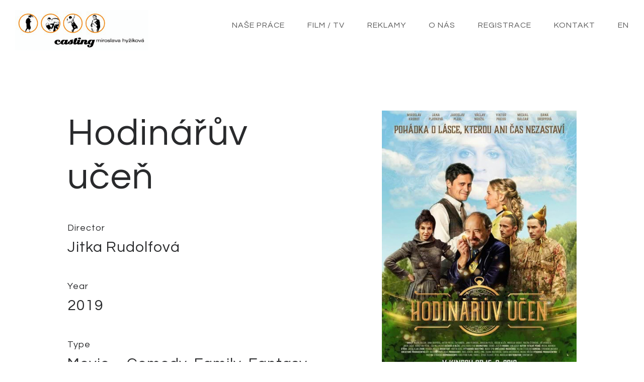

--- FILE ---
content_type: text/html; charset=UTF-8
request_url: https://www.castingmirka.com/project/hodinaruv-ucen
body_size: 14927
content:
<!DOCTYPE html>
<html lang="cs" data-semplice="5.3.4">
	<head>
		<meta charset="UTF-8" />
		<meta name="viewport" content="width=device-width, initial-scale=1.0, maximum-scale=1.0" />
		<meta name='robots' content='index, follow, max-image-preview:large, max-snippet:-1, max-video-preview:-1' />
	<style>img:is([sizes="auto" i], [sizes^="auto," i]) { contain-intrinsic-size: 3000px 1500px }</style>
	
	<!-- This site is optimized with the Yoast SEO plugin v26.3 - https://yoast.com/wordpress/plugins/seo/ -->
	<title>Hodinářův učeň - Casting Mirka Hyžíková</title>
	<meta name="description" content="Add a description about your page or projects. Should be around 135 to 160 characters." />
	<link rel="canonical" href="https://www.castingmirka.com/project/hodinaruv-ucen" />
	<meta property="og:locale" content="cs_CZ" />
	<meta property="og:type" content="article" />
	<meta property="og:title" content="Havel" />
	<meta property="og:description" content="Add a description for facebook" />
	<meta property="og:url" content="https://www.castingmirka.com/project/hodinaruv-ucen" />
	<meta property="og:site_name" content="Casting Mirka Hyžíková" />
	<meta property="article:publisher" content="https://www.facebook.com/people/Casting-Mirky-Hykov/100057378891436/" />
	<meta property="og:image" content="https://www.castingmirka.com/wp-content/uploads/2020/09/castingmirka-works_1920x1080_Series_Horici-Ker.jpg" />
	<meta name="twitter:card" content="summary_large_image" />
	<meta name="twitter:title" content="Havel" />
	<meta name="twitter:description" content="Add a description for twitter" />
	<meta name="twitter:image" content="https://www.castingmirka.com/wp-content/uploads/2020/09/castingmirka-works_1920x1080_Movies_Havel.jpg" />
	<script type="application/ld+json" class="yoast-schema-graph">{"@context":"https://schema.org","@graph":[{"@type":"WebPage","@id":"https://www.castingmirka.com/project/hodinaruv-ucen","url":"https://www.castingmirka.com/project/hodinaruv-ucen","name":"Hodinářův učeň - Casting Mirka Hyžíková","isPartOf":{"@id":"https://www.castingmirka.com/#website"},"datePublished":"2020-11-06T02:09:26+00:00","description":"Add a description about your page or projects. Should be around 135 to 160 characters.","breadcrumb":{"@id":"https://www.castingmirka.com/project/hodinaruv-ucen#breadcrumb"},"inLanguage":"cs","potentialAction":[{"@type":"ReadAction","target":["https://www.castingmirka.com/project/hodinaruv-ucen"]}]},{"@type":"BreadcrumbList","@id":"https://www.castingmirka.com/project/hodinaruv-ucen#breadcrumb","itemListElement":[{"@type":"ListItem","position":1,"name":"Domů","item":"https://www.castingmirka.com/"},{"@type":"ListItem","position":2,"name":"Hodinářův učeň"}]},{"@type":"WebSite","@id":"https://www.castingmirka.com/#website","url":"https://www.castingmirka.com/","name":"Casting Mirka Hyžíková","description":"","publisher":{"@id":"https://www.castingmirka.com/#organization"},"potentialAction":[{"@type":"SearchAction","target":{"@type":"EntryPoint","urlTemplate":"https://www.castingmirka.com/?s={search_term_string}"},"query-input":{"@type":"PropertyValueSpecification","valueRequired":true,"valueName":"search_term_string"}}],"inLanguage":"cs"},{"@type":"Organization","@id":"https://www.castingmirka.com/#organization","name":"Casting Mirka Hyžíková","url":"https://www.castingmirka.com/","logo":{"@type":"ImageObject","inLanguage":"cs","@id":"https://www.castingmirka.com/#/schema/logo/image/","url":"https://www.castingmirka.com/wp-content/uploads/2020/08/logo.png","contentUrl":"https://www.castingmirka.com/wp-content/uploads/2020/08/logo.png","width":449,"height":136,"caption":"Casting Mirka Hyžíková"},"image":{"@id":"https://www.castingmirka.com/#/schema/logo/image/"},"sameAs":["https://www.facebook.com/people/Casting-Mirky-Hykov/100057378891436/"]}]}</script>
	<!-- / Yoast SEO plugin. -->


<link rel='dns-prefetch' href='//www.googletagmanager.com' />
<script type="text/javascript">
/* <![CDATA[ */
window._wpemojiSettings = {"baseUrl":"https:\/\/s.w.org\/images\/core\/emoji\/16.0.1\/72x72\/","ext":".png","svgUrl":"https:\/\/s.w.org\/images\/core\/emoji\/16.0.1\/svg\/","svgExt":".svg","source":{"concatemoji":"https:\/\/www.castingmirka.com\/wp-includes\/js\/wp-emoji-release.min.js?ver=8906c3038b9471925b746c089c850e3e"}};
/*! This file is auto-generated */
!function(s,n){var o,i,e;function c(e){try{var t={supportTests:e,timestamp:(new Date).valueOf()};sessionStorage.setItem(o,JSON.stringify(t))}catch(e){}}function p(e,t,n){e.clearRect(0,0,e.canvas.width,e.canvas.height),e.fillText(t,0,0);var t=new Uint32Array(e.getImageData(0,0,e.canvas.width,e.canvas.height).data),a=(e.clearRect(0,0,e.canvas.width,e.canvas.height),e.fillText(n,0,0),new Uint32Array(e.getImageData(0,0,e.canvas.width,e.canvas.height).data));return t.every(function(e,t){return e===a[t]})}function u(e,t){e.clearRect(0,0,e.canvas.width,e.canvas.height),e.fillText(t,0,0);for(var n=e.getImageData(16,16,1,1),a=0;a<n.data.length;a++)if(0!==n.data[a])return!1;return!0}function f(e,t,n,a){switch(t){case"flag":return n(e,"\ud83c\udff3\ufe0f\u200d\u26a7\ufe0f","\ud83c\udff3\ufe0f\u200b\u26a7\ufe0f")?!1:!n(e,"\ud83c\udde8\ud83c\uddf6","\ud83c\udde8\u200b\ud83c\uddf6")&&!n(e,"\ud83c\udff4\udb40\udc67\udb40\udc62\udb40\udc65\udb40\udc6e\udb40\udc67\udb40\udc7f","\ud83c\udff4\u200b\udb40\udc67\u200b\udb40\udc62\u200b\udb40\udc65\u200b\udb40\udc6e\u200b\udb40\udc67\u200b\udb40\udc7f");case"emoji":return!a(e,"\ud83e\udedf")}return!1}function g(e,t,n,a){var r="undefined"!=typeof WorkerGlobalScope&&self instanceof WorkerGlobalScope?new OffscreenCanvas(300,150):s.createElement("canvas"),o=r.getContext("2d",{willReadFrequently:!0}),i=(o.textBaseline="top",o.font="600 32px Arial",{});return e.forEach(function(e){i[e]=t(o,e,n,a)}),i}function t(e){var t=s.createElement("script");t.src=e,t.defer=!0,s.head.appendChild(t)}"undefined"!=typeof Promise&&(o="wpEmojiSettingsSupports",i=["flag","emoji"],n.supports={everything:!0,everythingExceptFlag:!0},e=new Promise(function(e){s.addEventListener("DOMContentLoaded",e,{once:!0})}),new Promise(function(t){var n=function(){try{var e=JSON.parse(sessionStorage.getItem(o));if("object"==typeof e&&"number"==typeof e.timestamp&&(new Date).valueOf()<e.timestamp+604800&&"object"==typeof e.supportTests)return e.supportTests}catch(e){}return null}();if(!n){if("undefined"!=typeof Worker&&"undefined"!=typeof OffscreenCanvas&&"undefined"!=typeof URL&&URL.createObjectURL&&"undefined"!=typeof Blob)try{var e="postMessage("+g.toString()+"("+[JSON.stringify(i),f.toString(),p.toString(),u.toString()].join(",")+"));",a=new Blob([e],{type:"text/javascript"}),r=new Worker(URL.createObjectURL(a),{name:"wpTestEmojiSupports"});return void(r.onmessage=function(e){c(n=e.data),r.terminate(),t(n)})}catch(e){}c(n=g(i,f,p,u))}t(n)}).then(function(e){for(var t in e)n.supports[t]=e[t],n.supports.everything=n.supports.everything&&n.supports[t],"flag"!==t&&(n.supports.everythingExceptFlag=n.supports.everythingExceptFlag&&n.supports[t]);n.supports.everythingExceptFlag=n.supports.everythingExceptFlag&&!n.supports.flag,n.DOMReady=!1,n.readyCallback=function(){n.DOMReady=!0}}).then(function(){return e}).then(function(){var e;n.supports.everything||(n.readyCallback(),(e=n.source||{}).concatemoji?t(e.concatemoji):e.wpemoji&&e.twemoji&&(t(e.twemoji),t(e.wpemoji)))}))}((window,document),window._wpemojiSettings);
/* ]]> */
</script>
<style id='wp-emoji-styles-inline-css' type='text/css'>

	img.wp-smiley, img.emoji {
		display: inline !important;
		border: none !important;
		box-shadow: none !important;
		height: 1em !important;
		width: 1em !important;
		margin: 0 0.07em !important;
		vertical-align: -0.1em !important;
		background: none !important;
		padding: 0 !important;
	}
</style>
<link rel='stylesheet' id='wp-block-library-css' href='https://www.castingmirka.com/wp-includes/css/dist/block-library/style.min.css?ver=8906c3038b9471925b746c089c850e3e' type='text/css' media='all' />
<style id='classic-theme-styles-inline-css' type='text/css'>
/*! This file is auto-generated */
.wp-block-button__link{color:#fff;background-color:#32373c;border-radius:9999px;box-shadow:none;text-decoration:none;padding:calc(.667em + 2px) calc(1.333em + 2px);font-size:1.125em}.wp-block-file__button{background:#32373c;color:#fff;text-decoration:none}
</style>
<style id='global-styles-inline-css' type='text/css'>
:root{--wp--preset--aspect-ratio--square: 1;--wp--preset--aspect-ratio--4-3: 4/3;--wp--preset--aspect-ratio--3-4: 3/4;--wp--preset--aspect-ratio--3-2: 3/2;--wp--preset--aspect-ratio--2-3: 2/3;--wp--preset--aspect-ratio--16-9: 16/9;--wp--preset--aspect-ratio--9-16: 9/16;--wp--preset--color--black: #000000;--wp--preset--color--cyan-bluish-gray: #abb8c3;--wp--preset--color--white: #ffffff;--wp--preset--color--pale-pink: #f78da7;--wp--preset--color--vivid-red: #cf2e2e;--wp--preset--color--luminous-vivid-orange: #ff6900;--wp--preset--color--luminous-vivid-amber: #fcb900;--wp--preset--color--light-green-cyan: #7bdcb5;--wp--preset--color--vivid-green-cyan: #00d084;--wp--preset--color--pale-cyan-blue: #8ed1fc;--wp--preset--color--vivid-cyan-blue: #0693e3;--wp--preset--color--vivid-purple: #9b51e0;--wp--preset--gradient--vivid-cyan-blue-to-vivid-purple: linear-gradient(135deg,rgba(6,147,227,1) 0%,rgb(155,81,224) 100%);--wp--preset--gradient--light-green-cyan-to-vivid-green-cyan: linear-gradient(135deg,rgb(122,220,180) 0%,rgb(0,208,130) 100%);--wp--preset--gradient--luminous-vivid-amber-to-luminous-vivid-orange: linear-gradient(135deg,rgba(252,185,0,1) 0%,rgba(255,105,0,1) 100%);--wp--preset--gradient--luminous-vivid-orange-to-vivid-red: linear-gradient(135deg,rgba(255,105,0,1) 0%,rgb(207,46,46) 100%);--wp--preset--gradient--very-light-gray-to-cyan-bluish-gray: linear-gradient(135deg,rgb(238,238,238) 0%,rgb(169,184,195) 100%);--wp--preset--gradient--cool-to-warm-spectrum: linear-gradient(135deg,rgb(74,234,220) 0%,rgb(151,120,209) 20%,rgb(207,42,186) 40%,rgb(238,44,130) 60%,rgb(251,105,98) 80%,rgb(254,248,76) 100%);--wp--preset--gradient--blush-light-purple: linear-gradient(135deg,rgb(255,206,236) 0%,rgb(152,150,240) 100%);--wp--preset--gradient--blush-bordeaux: linear-gradient(135deg,rgb(254,205,165) 0%,rgb(254,45,45) 50%,rgb(107,0,62) 100%);--wp--preset--gradient--luminous-dusk: linear-gradient(135deg,rgb(255,203,112) 0%,rgb(199,81,192) 50%,rgb(65,88,208) 100%);--wp--preset--gradient--pale-ocean: linear-gradient(135deg,rgb(255,245,203) 0%,rgb(182,227,212) 50%,rgb(51,167,181) 100%);--wp--preset--gradient--electric-grass: linear-gradient(135deg,rgb(202,248,128) 0%,rgb(113,206,126) 100%);--wp--preset--gradient--midnight: linear-gradient(135deg,rgb(2,3,129) 0%,rgb(40,116,252) 100%);--wp--preset--font-size--small: 13px;--wp--preset--font-size--medium: 20px;--wp--preset--font-size--large: 36px;--wp--preset--font-size--x-large: 42px;--wp--preset--spacing--20: 0.44rem;--wp--preset--spacing--30: 0.67rem;--wp--preset--spacing--40: 1rem;--wp--preset--spacing--50: 1.5rem;--wp--preset--spacing--60: 2.25rem;--wp--preset--spacing--70: 3.38rem;--wp--preset--spacing--80: 5.06rem;--wp--preset--shadow--natural: 6px 6px 9px rgba(0, 0, 0, 0.2);--wp--preset--shadow--deep: 12px 12px 50px rgba(0, 0, 0, 0.4);--wp--preset--shadow--sharp: 6px 6px 0px rgba(0, 0, 0, 0.2);--wp--preset--shadow--outlined: 6px 6px 0px -3px rgba(255, 255, 255, 1), 6px 6px rgba(0, 0, 0, 1);--wp--preset--shadow--crisp: 6px 6px 0px rgba(0, 0, 0, 1);}:where(.is-layout-flex){gap: 0.5em;}:where(.is-layout-grid){gap: 0.5em;}body .is-layout-flex{display: flex;}.is-layout-flex{flex-wrap: wrap;align-items: center;}.is-layout-flex > :is(*, div){margin: 0;}body .is-layout-grid{display: grid;}.is-layout-grid > :is(*, div){margin: 0;}:where(.wp-block-columns.is-layout-flex){gap: 2em;}:where(.wp-block-columns.is-layout-grid){gap: 2em;}:where(.wp-block-post-template.is-layout-flex){gap: 1.25em;}:where(.wp-block-post-template.is-layout-grid){gap: 1.25em;}.has-black-color{color: var(--wp--preset--color--black) !important;}.has-cyan-bluish-gray-color{color: var(--wp--preset--color--cyan-bluish-gray) !important;}.has-white-color{color: var(--wp--preset--color--white) !important;}.has-pale-pink-color{color: var(--wp--preset--color--pale-pink) !important;}.has-vivid-red-color{color: var(--wp--preset--color--vivid-red) !important;}.has-luminous-vivid-orange-color{color: var(--wp--preset--color--luminous-vivid-orange) !important;}.has-luminous-vivid-amber-color{color: var(--wp--preset--color--luminous-vivid-amber) !important;}.has-light-green-cyan-color{color: var(--wp--preset--color--light-green-cyan) !important;}.has-vivid-green-cyan-color{color: var(--wp--preset--color--vivid-green-cyan) !important;}.has-pale-cyan-blue-color{color: var(--wp--preset--color--pale-cyan-blue) !important;}.has-vivid-cyan-blue-color{color: var(--wp--preset--color--vivid-cyan-blue) !important;}.has-vivid-purple-color{color: var(--wp--preset--color--vivid-purple) !important;}.has-black-background-color{background-color: var(--wp--preset--color--black) !important;}.has-cyan-bluish-gray-background-color{background-color: var(--wp--preset--color--cyan-bluish-gray) !important;}.has-white-background-color{background-color: var(--wp--preset--color--white) !important;}.has-pale-pink-background-color{background-color: var(--wp--preset--color--pale-pink) !important;}.has-vivid-red-background-color{background-color: var(--wp--preset--color--vivid-red) !important;}.has-luminous-vivid-orange-background-color{background-color: var(--wp--preset--color--luminous-vivid-orange) !important;}.has-luminous-vivid-amber-background-color{background-color: var(--wp--preset--color--luminous-vivid-amber) !important;}.has-light-green-cyan-background-color{background-color: var(--wp--preset--color--light-green-cyan) !important;}.has-vivid-green-cyan-background-color{background-color: var(--wp--preset--color--vivid-green-cyan) !important;}.has-pale-cyan-blue-background-color{background-color: var(--wp--preset--color--pale-cyan-blue) !important;}.has-vivid-cyan-blue-background-color{background-color: var(--wp--preset--color--vivid-cyan-blue) !important;}.has-vivid-purple-background-color{background-color: var(--wp--preset--color--vivid-purple) !important;}.has-black-border-color{border-color: var(--wp--preset--color--black) !important;}.has-cyan-bluish-gray-border-color{border-color: var(--wp--preset--color--cyan-bluish-gray) !important;}.has-white-border-color{border-color: var(--wp--preset--color--white) !important;}.has-pale-pink-border-color{border-color: var(--wp--preset--color--pale-pink) !important;}.has-vivid-red-border-color{border-color: var(--wp--preset--color--vivid-red) !important;}.has-luminous-vivid-orange-border-color{border-color: var(--wp--preset--color--luminous-vivid-orange) !important;}.has-luminous-vivid-amber-border-color{border-color: var(--wp--preset--color--luminous-vivid-amber) !important;}.has-light-green-cyan-border-color{border-color: var(--wp--preset--color--light-green-cyan) !important;}.has-vivid-green-cyan-border-color{border-color: var(--wp--preset--color--vivid-green-cyan) !important;}.has-pale-cyan-blue-border-color{border-color: var(--wp--preset--color--pale-cyan-blue) !important;}.has-vivid-cyan-blue-border-color{border-color: var(--wp--preset--color--vivid-cyan-blue) !important;}.has-vivid-purple-border-color{border-color: var(--wp--preset--color--vivid-purple) !important;}.has-vivid-cyan-blue-to-vivid-purple-gradient-background{background: var(--wp--preset--gradient--vivid-cyan-blue-to-vivid-purple) !important;}.has-light-green-cyan-to-vivid-green-cyan-gradient-background{background: var(--wp--preset--gradient--light-green-cyan-to-vivid-green-cyan) !important;}.has-luminous-vivid-amber-to-luminous-vivid-orange-gradient-background{background: var(--wp--preset--gradient--luminous-vivid-amber-to-luminous-vivid-orange) !important;}.has-luminous-vivid-orange-to-vivid-red-gradient-background{background: var(--wp--preset--gradient--luminous-vivid-orange-to-vivid-red) !important;}.has-very-light-gray-to-cyan-bluish-gray-gradient-background{background: var(--wp--preset--gradient--very-light-gray-to-cyan-bluish-gray) !important;}.has-cool-to-warm-spectrum-gradient-background{background: var(--wp--preset--gradient--cool-to-warm-spectrum) !important;}.has-blush-light-purple-gradient-background{background: var(--wp--preset--gradient--blush-light-purple) !important;}.has-blush-bordeaux-gradient-background{background: var(--wp--preset--gradient--blush-bordeaux) !important;}.has-luminous-dusk-gradient-background{background: var(--wp--preset--gradient--luminous-dusk) !important;}.has-pale-ocean-gradient-background{background: var(--wp--preset--gradient--pale-ocean) !important;}.has-electric-grass-gradient-background{background: var(--wp--preset--gradient--electric-grass) !important;}.has-midnight-gradient-background{background: var(--wp--preset--gradient--midnight) !important;}.has-small-font-size{font-size: var(--wp--preset--font-size--small) !important;}.has-medium-font-size{font-size: var(--wp--preset--font-size--medium) !important;}.has-large-font-size{font-size: var(--wp--preset--font-size--large) !important;}.has-x-large-font-size{font-size: var(--wp--preset--font-size--x-large) !important;}
:where(.wp-block-post-template.is-layout-flex){gap: 1.25em;}:where(.wp-block-post-template.is-layout-grid){gap: 1.25em;}
:where(.wp-block-columns.is-layout-flex){gap: 2em;}:where(.wp-block-columns.is-layout-grid){gap: 2em;}
:root :where(.wp-block-pullquote){font-size: 1.5em;line-height: 1.6;}
</style>
<link rel='stylesheet' id='semplice-stylesheet-css' href='https://www.castingmirka.com/wp-content/themes/semplice5/style.css?ver=5.3.4' type='text/css' media='all' />
<link rel='stylesheet' id='semplice-frontend-stylesheet-css' href='https://www.castingmirka.com/wp-content/themes/semplice5/assets/css/frontend.min.css?ver=5.3.4' type='text/css' media='all' />
<link rel='stylesheet' id='mediaelement-css' href='https://www.castingmirka.com/wp-includes/js/mediaelement/mediaelementplayer-legacy.min.css?ver=4.2.17' type='text/css' media='all' />
<script type="text/javascript" src="https://www.castingmirka.com/wp-includes/js/jquery/jquery.min.js?ver=3.7.1" id="jquery-core-js"></script>
<script type="text/javascript" src="https://www.castingmirka.com/wp-includes/js/jquery/jquery-migrate.min.js?ver=3.4.1" id="jquery-migrate-js"></script>
<link rel="https://api.w.org/" href="https://www.castingmirka.com/wp-json/" /><link rel="EditURI" type="application/rsd+xml" title="RSD" href="https://www.castingmirka.com/xmlrpc.php?rsd" />

<link rel='shortlink' href='https://www.castingmirka.com/?p=229' />
<link rel="alternate" title="oEmbed (JSON)" type="application/json+oembed" href="https://www.castingmirka.com/wp-json/oembed/1.0/embed?url=https%3A%2F%2Fwww.castingmirka.com%2Fproject%2Fhodinaruv-ucen" />
<link rel="alternate" title="oEmbed (XML)" type="text/xml+oembed" href="https://www.castingmirka.com/wp-json/oembed/1.0/embed?url=https%3A%2F%2Fwww.castingmirka.com%2Fproject%2Fhodinaruv-ucen&#038;format=xml" />
<meta name="generator" content="Site Kit by Google 1.165.0" /><link href='https://fonts.googleapis.com/css2?family=Questrial&family=Roboto:wght@300&display=swap' rel='stylesheet'><link rel='stylesheet' href='https://use.typekit.net/blf8vhf.css'><style type="text/css" id="semplice-webfonts-css">.font_r98id0uej, [data-font="font_r98id0uej"], [data-font="font_r98id0uej"] li a, #content-holder p, #content-holder li {font-family: "Roboto", sans-serif;font-weight: 300;font-variation-settings: normal;font-style: normal;}.font_576eim9if, [data-font="font_576eim9if"], [data-font="font_576eim9if"] li a, #content-holder h1, #content-holder h2, #content-holder h3, #content-holder h4, #content-holder h5, #content-holder h6 {font-family: "Questrial", sans-serif;font-weight: 400;font-variation-settings: normal;font-style: normal;}</style>
		<style type="text/css" id="semplice-custom-css">
			.container {
			max-width: 1340px;
		}
			#content-holder h1 { font-size: 2.7777777777777777rem;line-height: 3.3333333333333335rem;}#content-holder h2 { font-size: 2.2222222222222223rem;line-height: 2.7777777777777777rem;}#content-holder h3 { font-size: 1.6666666666666667rem;}#content-holder h4 { font-size: 1.3888888888888888rem;line-height: 1.9444444444444444rem;}#content-holder p, #content-holder li { font-size: 1rem;letter-spacing: 0.05555555555555555rem;}@media screen and (min-width: 992px) and (max-width: 1169.98px) { }@media screen and (min-width: 768px) and (max-width: 991.98px) { }@media screen and (min-width: 544px) and (max-width: 767.98px) { }@media screen and (max-width: 543.98px) { }
			
			
		.project-panel {
			background: #f5f5f5;
			padding: 2.5rem 0rem;
		}
		[data-pp-gutter="no"] .project-panel .pp-thumbs,
		.project-panel .pp-thumbs {
			margin-bottom: -1.666666666666667rem;
		}
		#content-holder .panel-label, .projectnav-preview .panel-label {
			color: #000000;
			font-size: 1.777777777777778rem;
			text-transform: none;
			padding-left: 0rem;
			padding-bottom: 1.666666666666667rem;
			text-align: left;
			line-height: 1;
		}
		.project-panel .pp-title {
			padding: 0.5555555555555556rem 0rem 1.666666666666667rem 0rem;
		}
		.project-panel .pp-title a {
			color: #000000; 
			font-size: 0.7222222222222222rem; 
			text-transform: none;
		} 
		.project-panel .pp-title span {
			color: #999999;
			font-size: 0.7222222222222222rem;
			text-transform: none;
		}
		.semplice-next-prev {
			background: #ffffff;
			padding: 0rem 0rem 0rem 0rem;
		}
		.semplice-next-prev .np-inner {
			height: 25.27777777777778rem;
		}
		.semplice-next-prev .np-inner .np-link .np-prefix,
		.semplice-next-prev .np-inner .np-link .np-label {
			color: #000000;
			font-size: 1.555555555555556rem;
			text-transform: none;
			letter-spacing: 0rem;
		}
		.semplice-next-prev .np-inner .np-link .np-text-above {
			padding-bottom: 2px;
		}
		.semplice-next-prev .np-inner .np-link .np-label-above {
			color: #aaaaaa;
			font-size: 0.7777777777777778rem;
			text-transform: uppercase;
			letter-spacing: 1px;
		}
		.semplice-next-prev .np-inner .np-link .np-text {
			padding: 0rem 0rem;
		}
		.semplice-next .np-text {
			margin-right: -0rem;
		}
		.semplice-next-prev .nextprev-seperator {
			width: 1px;
			margin: 1.666666666666667rem -0px;
			background: #000000;
		}
	
			.np-link:hover {
				background: #ffffff;
			}
			.np-link:hover .np-text .np-label,
			.np-link:hover .np-text .np-prefix {
				color: #000000 !important;
			}
			.np-link:hover .np-label-above {
				color: #000000 !important;
			}
		
			a { color: #fc9e42; }a:hover { color: #f26400; }.language-item {
 opacity: 0.5;
}#nprogress .bar { background: #fc9e42; }.back-to-top a svg { fill: #fc9e42; }.back-to-top a img, .back-to-top a svg { width: 60; height: auto; }.pswp__bg { background: #ffffff; }.pswp__top-bar, .pswp__button--arrow--left:before, .pswp__button--arrow--right:before { background-color: rgba(255, 255, 255, .15) !important; }.pswp__bg { opacity: .9 !important; }
							.pswp__counter {
								color: #fc9e42;
							}
							.pswp--svg .pswp__button,
						    .pswp--svg .pswp__button--arrow--left:before,
							.pswp--svg .pswp__button--arrow--right:before {
								background-image: url("data:image/svg+xml;utf8,<svg xmlns='http://www.w3.org/2000/svg' width='1100' height='367' viewBox='0 0 1100 367'><path fill='%23fc9e42' d='M60.08,308a2.094,2.094,0,0,1-1.48-3.575l62.806-62.821a2.093,2.093,0,0,1,2.96,2.961L61.56,307.388A2.085,2.085,0,0,1,60.08,308Zm62.806,0a2.087,2.087,0,0,1-1.48-.613L58.6,244.566a2.093,2.093,0,0,1,2.96-2.961l62.806,62.821A2.094,2.094,0,0,1,122.886,308Z'/><path fill='%23fc9e42' d='M701.3,243.326H623.655l24.34-24.1c1.416-1.466,2.366-3.794.891-5.2-1.436-1.367-2.7-1.364-4.134.008L614.081,243.4a3.655,3.655,0,0,0,0,5.195l0,0.005,30.669,29.369c1.472,1.41,2.815,1.369,4.235-.093,1.381-1.421.385-3.672-.991-5.1l-24.339-24.107H701.3c2.041,0,2.7-.644,2.7-2.671S703.345,243.326,701.3,243.326Z'/><path fill='%23fc9e42' d='M398.7,243.326h77.649l-24.34-24.1c-1.416-1.466-2.366-3.794-.891-5.2,1.436-1.367,2.7-1.364,4.134.008L485.919,243.4a3.655,3.655,0,0,1,0,5.195l0,0.005L455.25,277.967c-1.472,1.41-2.815,1.369-4.235-.093-1.381-1.421-.385-3.672.991-5.1l24.339-24.107H398.7c-2.041,0-2.7-.644-2.7-2.671S396.655,243.326,398.7,243.326Z'/><path fill='%23fc9e42' d='M59.152,126a2.157,2.157,0,0,1-1.525-3.682l25.88-25.878a2.156,2.156,0,0,1,3.05,3.05L60.677,125.37A2.15,2.15,0,0,1,59.152,126Zm64.7-45.288a2.157,2.157,0,0,1-2.157-2.156V61.305H104.442a2.157,2.157,0,1,1,0-4.313h19.41a2.157,2.157,0,0,1,2.156,2.157V78.558A2.157,2.157,0,0,1,123.852,80.714ZM78.562,126H59.152A2.157,2.157,0,0,1,57,123.845V104.436a2.157,2.157,0,0,1,4.313,0v17.253H78.562A2.157,2.157,0,1,1,78.562,126Zm19.41-38.818A2.157,2.157,0,0,1,96.447,83.5l25.88-25.879a2.156,2.156,0,0,1,3.049,3.05L99.5,86.552A2.149,2.149,0,0,1,97.972,87.184Z'/><path fill='%23fc9e42' d='M635.621,115.347A30.674,30.674,0,1,1,666.3,84.663h0A30.7,30.7,0,0,1,635.621,115.347Zm0.03-56.659a25.981,25.981,0,1,0,25.964,25.975h0A26,26,0,0,0,635.651,58.688Zm13.861,28.125H621.4a2.344,2.344,0,0,1,0-4.687h28.111A2.344,2.344,0,0,1,649.512,86.813ZM677.623,129a2.329,2.329,0,0,1-1.656-.687l-21.956-21.968a2.343,2.343,0,0,1,3.313-3.314L679.279,125A2.344,2.344,0,0,1,677.623,129Z'/><path fill='%23fc9e42' d='M452.62,115.347A30.674,30.674,0,0,1,452.649,54h0A30.7,30.7,0,0,1,483.3,84.663h0A30.7,30.7,0,0,1,452.62,115.347Zm0.03-56.659a25.98,25.98,0,1,0,25.966,25.975h0a26,26,0,0,0-25.963-25.975h0Zm13.862,28.125H438.4a2.344,2.344,0,0,1,0-4.687h28.111A2.344,2.344,0,0,1,466.512,86.813Zm-14.055,14.063a2.344,2.344,0,0,1-2.343-2.344V70.406a2.343,2.343,0,1,1,4.685,0V98.531A2.343,2.343,0,0,1,452.457,100.875ZM494.624,129a2.335,2.335,0,0,1-1.657-.687l-21.956-21.968a2.343,2.343,0,0,1,3.313-3.314L496.28,125A2.344,2.344,0,0,1,494.624,129Z'/><path fill='%23fc9e42' d='M280.972,87.184a2.157,2.157,0,0,1-1.525-3.681l25.88-25.879a2.156,2.156,0,0,1,3.049,3.05L282.5,86.552A2.149,2.149,0,0,1,280.972,87.184Zm-12.939,32.348a2.157,2.157,0,0,1-2.157-2.156V100.123H248.623a2.156,2.156,0,0,1,0-4.313h19.41a2.157,2.157,0,0,1,2.156,2.157v19.409A2.156,2.156,0,0,1,268.033,119.532Zm32.349-32.348h-19.41a2.157,2.157,0,0,1-2.156-2.157V65.618a2.156,2.156,0,1,1,4.313,0V82.871h17.253A2.157,2.157,0,0,1,300.382,87.184ZM242.153,126a2.157,2.157,0,0,1-1.524-3.681l25.879-25.879a2.156,2.156,0,1,1,3.049,3.05L243.678,125.37A2.146,2.146,0,0,1,242.153,126Z'/></svg>");
							}
						
			#content-holder .thumb .thumb-inner .thumb-hover {background-color: rgba(0, 0, 0, 0.7);background-size: auto;background-position: 0% 0%;background-repeat: no-repeat;}#content-holder .thumb .thumb-inner img { transition: all 0.3s ease; }#content-holder .thumb .thumb-inner:hover img, .is-frontend #content-holder .thumb .wrap-focus img { transform: scale(1.15); }#content-holder .thumb .thumb-hover-meta { padding: 2.22rem; }#content-holder .thumb .thumb-hover-meta .title { color: #ffffff; font-size: 1.33rem; text-transform: none; }#content-holder .thumb .thumb-hover-meta .category { color: #999999; font-size: 1rem; text-transform: none; }#content-holder .thumb video { opacity: 1; }
		</style>
	
		<style type="text/css" id="229-post-css">
			#content-229 #content_ef8dc893b .spacer { background-color: #ffffff; }#content-229 #content_ef8dc893b .spacer { height: 6.666666666666667rem; }#content-229 #content_2b731b1cd .spacer { background-color: #ffffff; }#content-229 #content_2b731b1cd .spacer { height: 2.2222222222222223rem; }#content-229 #content_6273cda48 {padding-bottom: 2.2222222222222223rem;}#content-229 #content_6273cda48 .is-content {}#content-229 #content_5120765e2 {padding-bottom: 2.2222222222222223rem;}#content-229 #content_5120765e2 .is-content {}#content-229 #content_aa1fd37dc {padding-bottom: 2.2222222222222223rem;}#content-229 #content_aa1fd37dc .is-content {}#content-229 #content_3e5ac773d {padding-bottom: 2.2222222222222223rem;}#content-229 #content_3e5ac773d .is-content {}#content-229 #content_6da2e8d3a .is-content{opacity: 0;border-color: #000000;border-width: 0;background-image: linear-gradient(0deg, rgba(0,0,0,0) 0%, rgba(0,0,0,0) 100%);transform: translateY(1.1111rem) translateX(0rem) rotate(0deg) rotateY(0deg) rotateX(0deg) skew(0deg,0deg) scale(1,1);}#content-229 #content_e399ca20a .spacer { background-color: #ffffff; }#content-229 #content_e399ca20a .spacer { height: 7.222222222222222rem; }#content-229 #content_4bcd8288a .is-content{opacity: 0;border-color: #000000;border-width: 0;background-image: linear-gradient(0deg, rgba(0,0,0,0) 0%, rgba(0,0,0,0) 100%);transform: translateY(1.1111rem) translateX(0rem) rotate(0deg) rotateY(0deg) rotateX(0deg) skew(0deg,0deg) scale(1,1);}#content-229 .transition-wrap {}#content-229 #content_52179383c {padding-top: 5.555555555555555rem;}#content-229 #content_52179383c .is-content {}#content-229 #content_64a433926 {padding-top: 5.555555555555555rem;padding-bottom: 0rem;}#content-229 #content_64a433926 .is-content {}#content-229 #content_844468049 .spacer { background-color: #ffffff; }#content-229 #content_844468049 .spacer { height: 3.3333333333333335rem; }
			.nav_3ek85c73v { background-color: rgba(255, 255, 255, 1);; }.nav_3ek85c73v { height: 5.555555555555555rem; }.is-frontend #content-229 .sections { margin-top: 5.555555555555555rem; }.nav_3ek85c73v .navbar-inner .logo { margin-top: 1.1111111111111112rem; }.nav_3ek85c73v .logo img, .nav_3ek85c73v .logo svg { width: 14.722222222222221rem; }.nav_3ek85c73v .navbar-inner .logo { align-items: flex-start; }.nav_3ek85c73v .navbar-inner .hamburger { align-items: center; }.nav_3ek85c73v .navbar-inner .hamburger a.menu-icon span { background-color: #fc9e42; }.nav_3ek85c73v .navbar-inner .hamburger a.menu-icon { width: 2.2222222222222223rem; }.nav_3ek85c73v .navbar-inner .hamburger a.menu-icon span { height: 2px; }.nav_3ek85c73v .navbar-inner .hamburger a.open-menu span::before { transform: translateY(-12px); }.nav_3ek85c73v .navbar-inner .hamburger a.open-menu span::after { transform: translateY(12px); }.nav_3ek85c73v .navbar-inner .hamburger a.open-menu:hover span::before { transform: translateY(-14px); }.nav_3ek85c73v .navbar-inner .hamburger a.open-menu:hover span::after { transform: translateY(14px); }.nav_3ek85c73v .navbar-inner .hamburger a.menu-icon { height: 26px; }.nav_3ek85c73v .navbar-inner .hamburger a.menu-icon span { margin-top: 13px; }.nav_3ek85c73v .navbar-inner nav ul li a span { font-size: 0.8888888888888888rem; }.nav_3ek85c73v .navbar-inner nav ul li a span { color: #5b5b5b; }.nav_3ek85c73v .navbar-inner nav ul li a { padding-left: 1.25rem; }.nav_3ek85c73v .navbar-inner nav ul li a { padding-right: 1.25rem; }.nav_3ek85c73v .navbar-inner nav ul li a span { text-transform: uppercase; }.nav_3ek85c73v .navbar-inner nav ul li a span { letter-spacing: 0.05555555555555555rem; }.nav_3ek85c73v .navbar-inner nav ul li a span { border-bottom-color: #000000; }.nav_3ek85c73v .navbar-inner nav ul li a:hover span, .navbar-inner nav ul li.current-menu-item a span, .navbar-inner nav ul li.current_page_item a span, .nav_3ek85c73v .navbar-inner nav ul li.wrap-focus a span { color: #fc9e42; }.nav_3ek85c73v .navbar-inner nav ul li.current-menu-item a span { color: #fc9e42; }.nav_3ek85c73v .navbar-inner nav ul li.current_page_item a span { color: #fc9e42; }[data-post-type="project"] .navbar-inner nav ul li.portfolio-grid a span, [data-post-type="post"] .navbar-inner nav ul li.blog-overview a span { color: #fc9e42; }#overlay-menu { background-color: rgba(255, 255, 255, 0.95); }#overlay-menu .overlay-menu-inner nav { text-align: left; }#overlay-menu .overlay-menu-inner nav ul li a span { font-size: 1.6666666666666667rem; }#overlay-menu .overlay-menu-inner nav ul li a span { color: #fc9e42; }#overlay-menu .overlay-menu-inner nav ul li a { padding-top: 0.22222222222222rem; }#overlay-menu .overlay-menu-inner nav ul li a { padding-bottom: 0.22222222222222rem; }#overlay-menu .overlay-menu-inner nav ul li a span { text-transform: none; }#overlay-menu .overlay-menu-inner nav ul li a:hover span { color: #ff0000; }#overlay-menu .overlay-menu-inner nav ul li.current-menu-item a span { color: #ff0000; }#overlay-menu .overlay-menu-inner nav ul li.current_page_item a span { color: #ff0000; }[data-post-type="project"] #overlay-menu .overlay-menu-inner nav ul li.portfolio-grid a span, [data-post-type="post"] #overlay-menu .overlay-menu-inner nav ul li.blog-overview a span { color: #ff0000; }@media screen and (min-width: 992px) and (max-width: 1169.98px) { .nav_3ek85c73v .navbar-inner .hamburger a.menu-icon { height: 26px; }.nav_3ek85c73v .navbar-inner .hamburger a.menu-icon span { margin-top: 13px; }}@media screen and (min-width: 768px) and (max-width: 991.98px) { .nav_3ek85c73v .navbar-inner .hamburger a.menu-icon { height: 26px; }.nav_3ek85c73v .navbar-inner .hamburger a.menu-icon span { margin-top: 13px; }}@media screen and (min-width: 544px) and (max-width: 767.98px) { .nav_3ek85c73v .navbar-inner .hamburger a.menu-icon { height: 26px; }.nav_3ek85c73v .navbar-inner .hamburger a.menu-icon span { margin-top: 13px; }}@media screen and (max-width: 543.98px) { .nav_3ek85c73v .navbar-inner .hamburger a.menu-icon { height: 26px; }.nav_3ek85c73v .navbar-inner .hamburger a.menu-icon span { margin-top: 13px; }}
		</style>
	
<!-- Google Tag Manager snippet added by Site Kit -->
<script type="text/javascript">
/* <![CDATA[ */

			( function( w, d, s, l, i ) {
				w[l] = w[l] || [];
				w[l].push( {'gtm.start': new Date().getTime(), event: 'gtm.js'} );
				var f = d.getElementsByTagName( s )[0],
					j = d.createElement( s ), dl = l != 'dataLayer' ? '&l=' + l : '';
				j.async = true;
				j.src = 'https://www.googletagmanager.com/gtm.js?id=' + i + dl;
				f.parentNode.insertBefore( j, f );
			} )( window, document, 'script', 'dataLayer', 'GTM-MKHJ3R7' );
			
/* ]]> */
</script>

<!-- End Google Tag Manager snippet added by Site Kit -->
		<style type="text/css" id="wp-custom-css">
			ul{
     list-style:none;
}

input[type="checkbox"] { 
-webkit-appearance: checkbox;	
	
}

input {
	width: auto;
}


.gform_body .gform_fields .gfield .gfield_checkbox li  {
     color: #fc9e42;
     width: auto;
     padding: 19px;
}

.ginput_container_fileupload .medium {border: none;}

div.ginput_container_fileupload span.gform_fileupload_rules{
    display:none;
}

.ginput_container {
	display: flex
}

.ginput_container_consent {
    font-size: 85%;
	  	
}

.gfield_consent_label {
   padding-left: 10px;
	padding-top: 8px;
	  	
}


		</style>
				<style>html{margin-top:0px!important;}#wpadminbar{top:auto!important;bottom:0;}</style>
		<link rel="shortcut icon" type="image/png" href="https://www.castingmirka.com/wp-content/uploads/2021/01/favicon.png" sizes="32x32">	</head>
	<body class="wp-singular project-template-default single single-project postid-229 wp-theme-semplice5 is-frontend static-mode static-transitions mejs-semplice-ui" data-post-type="project" data-post-id="229">
		<div id="content-holder" data-active-post="229">
			
						<header class="nav_3ek85c73v semplice-navbar active-navbar sticky-nav " data-cover-transparent="disabled" data-bg-overlay-visibility="visible" data-mobile-fallback="enabled">
							<div class="container" data-nav="logo-left-menu-right">
								<div class="navbar-inner menu-type-text" data-xl-width="12" data-navbar-type="container">
									<div class="logo navbar-left"><a href="https://www.castingmirka.com" title="Casting Mirka Hyžíková"><img src="https://www.castingmirka.com/wp-content/uploads/2020/08/logo.png" alt="logo"></a></div>
									<nav class="standard navbar-right" data-font="font_576eim9if"><ul class="menu"><li class="menu-item menu-item-type-post_type menu-item-object-page menu-item-home menu-item-415"><a href="https://www.castingmirka.com/"><span>Naše práce</span></a></li>
<li class="menu-item menu-item-type-post_type menu-item-object-page menu-item-416"><a href="https://www.castingmirka.com/film-tv"><span>Film / TV</span></a></li>
<li class="menu-item menu-item-type-post_type menu-item-object-page menu-item-417"><a href="https://www.castingmirka.com/reklamy"><span>Reklamy</span></a></li>
<li class="menu-item menu-item-type-post_type menu-item-object-page menu-item-418"><a href="https://www.castingmirka.com/o-nas"><span>O nás</span></a></li>
<li class="menu-item menu-item-type-post_type menu-item-object-page menu-item-427"><a href="https://www.castingmirka.com/registrace"><span>Registrace</span></a></li>
<li class="menu-item menu-item-type-post_type menu-item-object-page menu-item-408"><a href="https://www.castingmirka.com/kontakt"><span>Kontakt</span></a></li>
<li class="menu-item menu-item-type-post_type menu-item-object-page menu-item-866"><a href="https://www.castingmirka.com/our-work"><span>EN</span></a></li>
</ul></nav>
									<div class="hamburger navbar-right semplice-menu"><a class="open-menu menu-icon"><span></span></a></div>
								</div>
							</div>
						</header>
						
				<div id="overlay-menu">
					<div class="overlay-menu-inner" data-xl-width="12">
						<nav class="overlay-nav" data-justify="left" data-align="align-middle" data-font="font_576eim9if">
							<ul class="container"><li class="menu-item menu-item-type-post_type menu-item-object-page menu-item-home menu-item-415"><a href="https://www.castingmirka.com/"><span>Naše práce</span></a></li>
<li class="menu-item menu-item-type-post_type menu-item-object-page menu-item-416"><a href="https://www.castingmirka.com/film-tv"><span>Film / TV</span></a></li>
<li class="menu-item menu-item-type-post_type menu-item-object-page menu-item-417"><a href="https://www.castingmirka.com/reklamy"><span>Reklamy</span></a></li>
<li class="menu-item menu-item-type-post_type menu-item-object-page menu-item-418"><a href="https://www.castingmirka.com/o-nas"><span>O nás</span></a></li>
<li class="menu-item menu-item-type-post_type menu-item-object-page menu-item-427"><a href="https://www.castingmirka.com/registrace"><span>Registrace</span></a></li>
<li class="menu-item menu-item-type-post_type menu-item-object-page menu-item-408"><a href="https://www.castingmirka.com/kontakt"><span>Kontakt</span></a></li>
<li class="menu-item menu-item-type-post_type menu-item-object-page menu-item-866"><a href="https://www.castingmirka.com/our-work"><span>EN</span></a></li>
</ul>
						</nav>
					</div>
				</div>
			
					
			<div id="content-229" class="content-container active-content  hide-on-init">
				<div class="transition-wrap">
					<div class="sections">
						
					<section id="section_4649c1239" class="content-block" data-column-mode-sm="single" data-column-mode-xs="single" >
						<div class="container"><div id="row_76c4f49e5" class="row"><div id="column_5498a4301" class="column" data-xl-width="12" >
					<div class="content-wrapper">
						
				<div id="content_ef8dc893b" class="column-content" data-module="spacer" >
					
				<div class="spacer-container">
					<div class="is-content">
						<div class="spacer"><!-- horizontal spacer --></div>
					</div>
				</div>
			
				</div>
			
					</div>
				</div></div></div>
					</section>				
				
					<section id="section_194e9bdab" class="content-block" data-column-mode-sm="single" data-column-mode-xs="single" >
						<div class="container"><div id="row_35a52462e" class="row"><div id="column_fdc1f9a7f" class="column spacer-column" data-xl-width="1" >
					<div class="content-wrapper">
						
					</div>
				</div><div id="column_0735ebd97" class="column" data-xl-width="5" >
					<div class="content-wrapper">
						
				<div id="content_bcdeb71e8" class="column-content" data-module="text" >
					<div class="is-content"><p style="font-size: 4.167rem; line-height: 4.722rem;" data-mce-style="font-size: 4.167rem; line-height: 4.722rem;" data-font-size-xl="4.167rem" data-line-height-xl="4.722rem"><span class="font_576eim9if">Hodinářův učeň</span></p></div>
				</div>
			
				<div id="content_2b731b1cd" class="column-content" data-module="spacer" >
					
				<div class="spacer-container">
					<div class="is-content">
						<div class="spacer"><!-- horizontal spacer --></div>
					</div>
				</div>
			
				</div>
			
				<div id="content_d03e12281" class="column-content" data-module="text" >
					<div class="is-content"><p style="line-height: 2.111rem;" data-mce-style="line-height: 2.111rem;" data-line-height-xl="2.111rem"><span class="font_576eim9if">Director</span></p></div>
				</div>
			
				<div id="content_6273cda48" class="column-content" data-module="text" >
					<div class="is-content"><p style="line-height: 2.111rem; font-size: 1.667rem;" data-mce-style="line-height: 2.111rem; font-size: 1.667rem;" data-line-height-xl="2.111rem" data-font-size-xl="1.667rem"><span class="font_576eim9if">Jitka Rudolfová</span></p></div>
				</div>
			
				<div id="content_f12b17a5c" class="column-content" data-module="text" >
					<div class="is-content"><p style="line-height: 2.111rem;" data-mce-style="line-height: 2.111rem;" data-line-height-xl="2.111rem"><span class="font_576eim9if">Year</span></p></div>
				</div>
			
				<div id="content_5120765e2" class="column-content" data-module="text" >
					<div class="is-content"><p style="line-height: 2.111rem; font-size: 1.667rem;" data-mce-style="line-height: 2.111rem; font-size: 1.667rem;" data-line-height-xl="2.111rem" data-font-size-xl="1.667rem"><span class="font_576eim9if">2019</span></p></div>
				</div>
			
				<div id="content_3f8881329" class="column-content" data-module="text" >
					<div class="is-content"><p style="line-height: 2.111rem;" data-mce-style="line-height: 2.111rem;" data-line-height-xl="2.111rem"><span class="font_576eim9if">Type</span></p></div>
				</div>
			
				<div id="content_aa1fd37dc" class="column-content" data-module="text" >
					<div class="is-content"><p style="line-height: 2.111rem; font-size: 1.667rem;" data-mce-style="line-height: 2.111rem; font-size: 1.667rem;" data-line-height-xl="2.111rem" data-font-size-xl="1.667rem"><span class="font_576eim9if">Movie – Comedy, Family, Fantasy</span></p></div>
				</div>
			
				<div id="content_65d2dfec1" class="column-content" data-module="text" >
					<div class="is-content"><p style="line-height: 2.111rem;" data-mce-style="line-height: 2.111rem;" data-line-height-xl="2.111rem"><span class="font_576eim9if">Information</span></p></div>
				</div>
			
				<div id="content_3e5ac773d" class="column-content" data-module="text" >
					<div class="is-content"><p style="line-height: 2.111rem; font-size: 1.667rem;" data-mce-style="line-height: 2.111rem; font-size: 1.667rem;" data-line-height-xl="2.111rem" data-font-size-xl="1.667rem"><span class="font_576eim9if"><a data-mce-href="https://www.imdb.com/title/tt8955104/" href="https://www.imdb.com/title/tt8955104/" target="_blank" rel="noopener" data-mce-selected="1">IMDB</a>, <a data-mce-href="https://www.csfd.cz/film/651571-hodinaruv-ucen/prehled/" href="https://www.csfd.cz/film/651571-hodinaruv-ucen/prehled/" target="_blank" rel="noopener">ČSFD</a></span></p></div>
				</div>
			
					</div>
				</div><div id="column_1de0840a0" class="column spacer-column" data-xl-width="1" >
					<div class="content-wrapper">
						
					</div>
				</div><div id="column_a985ae4b8" class="column" data-xl-width="4" >
					<div class="content-wrapper">
						
				<div id="content_6da2e8d3a" class="column-content" data-module="image" >
					<div class="ce-image" data-align="left"><a class="semplice-lightbox"><img class="is-content lightbox-item"  src="https://www.castingmirka.com/wp-content/uploads/2020/11/castingmirka-works_1080x1530_Movies_Hodinaruv-ucen.jpg" width="1080" height="1530" alt="castingmirka-works_1080x1530_Movies_Hodinaruv-ucen" caption="" data-width="original" data-scaling="no"></a></div>
				</div>
			
					</div>
				</div><div id="column_156ed7701" class="column spacer-column" data-xl-width="1" >
					<div class="content-wrapper">
						
					</div>
				</div></div></div>
					</section>				
				
					<section id="section_9ffd9e980" class="content-block" data-column-mode-sm="single" data-column-mode-xs="single" >
						<div class="container"><div id="row_c78f1f705" class="row"><div id="column_441a632ab" class="column" data-xl-width="12" >
					<div class="content-wrapper">
						
				<div id="content_e399ca20a" class="column-content" data-module="spacer" >
					
				<div class="spacer-container">
					<div class="is-content">
						<div class="spacer"><!-- horizontal spacer --></div>
					</div>
				</div>
			
				</div>
			
					</div>
				</div></div></div>
					</section>				
				
					<section id="section_819face72" class="content-block" data-column-mode-sm="single" data-column-mode-xs="single" >
						<div class="container"><div id="row_bc80e7a50" class="row"><div id="column_58a00d38e" class="column spacer-column" data-xl-width="1" >
					<div class="content-wrapper">
						
					</div>
				</div><div id="column_b13d83adc" class="column" data-xl-width="10" >
					<div class="content-wrapper">
						
				<div id="content_4bcd8288a" class="column-content" data-module="oembed" >
					<div class="is-content"><div class="responsive-video"><iframe title="Hodinářův učeň - nová filmová pohádka, TRAILER" width="500" height="281" src="https://www.youtube.com/embed/2ZOlaR2xZ_I?feature=oembed" frameborder="0" allow="accelerometer; autoplay; clipboard-write; encrypted-media; gyroscope; picture-in-picture; web-share" referrerpolicy="strict-origin-when-cross-origin" allowfullscreen></iframe></div></div>
				</div>
			
					</div>
				</div><div id="column_090d61972" class="column spacer-column" data-xl-width="1" >
					<div class="content-wrapper">
						
					</div>
				</div></div></div>
					</section>				
				
					<section id="section_5197db15e" class="content-block" data-column-mode-sm="single" data-column-mode-xs="single" >
						<div class="container"><div id="row_a1d89b377" class="row"><div id="column_f34543df3" class="column" data-xl-width="6" >
					<div class="content-wrapper">
						
				<div id="content_52179383c" class="column-content" data-module="text" >
					<div class="is-content"><p style="font-size: 2.222rem; line-height: 3.667rem;" data-mce-style="font-size: 2.222rem; line-height: 3.667rem;" data-font-size-xl="2.222rem" data-line-height-xl="3.667rem"><span class="font_576eim9if">+420 603 217 111<br></span><span class="font_576eim9if">+420 222 733 912</span><br><span class="font_576eim9if"><a data-mce-href="mailto:info@castingmirka.com" href="mailto:info@castingmirka.com">info@castingmirka.com</a></span></p></div>
				</div>
			
					</div>
				</div><div id="column_0019eb9df" class="column" data-xl-width="6" >
					<div class="content-wrapper">
						
				<div id="content_64a433926" class="column-content" data-module="text" >
					<div class="is-content"><p style="text-align: left;" data-mce-style="text-align: left;"><span class="font_576eim9if">Casting Mirka Hyžíková</span><br><a data-mce-href="Třebízského%2010, 120 00, Praha 2 - Vinohrady Česká republika" href="Třebízského%2010, 120 00, Praha 2 - Vinohrady Česká republika" target="_blank" rel="noopener" data-mce-selected="1"><span class="font_576eim9if">Třebízského 10, 120 00, Praha 2<br></span></a><span class="font_576eim9if">Česká republika﻿</span></p><p style="text-align: left;" data-mce-style="text-align: left;"><span class="font_576eim9if"><a data-mce-href="https://www.castingmirka.com/ochrana-osobnich-udaju" href="https://www.castingmirka.com/ochrana-osobnich-udaju">Cookies a Zásady ochrany osobních údajů</a><br>© 2021 castingmirka.com</span></p></div>
				</div>
			
					</div>
				</div></div></div>
					</section>				
				
					<section id="section_ca6a3cea4" class="content-block" data-column-mode-sm="single" data-column-mode-xs="single" >
						<div class="container"><div id="row_c3ceeac65" class="row"><div id="column_d6ab7e5f0" class="column" data-xl-width="12" >
					<div class="content-wrapper">
						
				<div id="content_844468049" class="column-content" data-module="spacer" >
					
				<div class="spacer-container">
					<div class="is-content">
						<div class="spacer"><!-- horizontal spacer --></div>
					</div>
				</div>
			
				</div>
			
					</div>
				</div></div></div>
					</section>				
				
					</div>
				</div>
			</div>
		</div>
		<div class="pswp" tabindex="-1" role="dialog" aria-hidden="true">
	<div class="pswp__bg"></div>
	<div class="pswp__scroll-wrap">
		<div class="pswp__container">
			<div class="pswp__item"></div>
			<div class="pswp__item"></div>
			<div class="pswp__item"></div>
		</div>
		<div class="pswp__ui pswp__ui--hidden">
			<div class="pswp__top-bar">
				<div class="pswp__counter"></div>
				<button class="pswp__button pswp__button--close" title="Close (Esc)"></button>
				<button class="pswp__button pswp__button--share" title="Share"></button>
				<button class="pswp__button pswp__button--fs" title="Toggle fullscreen"></button>
				<button class="pswp__button pswp__button--zoom" title="Zoom in/out"></button>
				<div class="pswp__preloader">
					<div class="pswp__preloader__icn">
					  <div class="pswp__preloader__cut">
						<div class="pswp__preloader__donut"></div>
					  </div>
					</div>
				</div>
			</div>
			<div class="pswp__share-modal pswp__share-modal--hidden pswp__single-tap">
				<div class="pswp__share-tooltip"></div> 
			</div>
			<button class="pswp__button pswp__button--arrow--left" title="Previous (arrow left)">
			</button>
			<button class="pswp__button pswp__button--arrow--right" title="Next (arrow right)">
			</button>
			<div class="pswp__caption">
				<div class="pswp__caption__center"></div>
			</div>
		</div>
	</div>
</div>	<div class="back-to-top">
		<a class="semplice-event" data-event-type="helper" data-event="scrollToTop"><svg version="1.1" id="Ebene_1" xmlns="http://www.w3.org/2000/svg" xmlns:xlink="http://www.w3.org/1999/xlink" x="0px" y="0px"
	 width="53px" height="20px" viewBox="0 0 53 20" enable-background="new 0 0 53 20" xml:space="preserve">
<g id="Ebene_3">
</g>
<g>
	<polygon points="43.886,16.221 42.697,17.687 26.5,4.731 10.303,17.688 9.114,16.221 26.5,2.312 	"/>
</g>
</svg>
</a>
	</div>
	<script type="speculationrules">
{"prefetch":[{"source":"document","where":{"and":[{"href_matches":"\/*"},{"not":{"href_matches":["\/wp-*.php","\/wp-admin\/*","\/wp-content\/uploads\/*","\/wp-content\/*","\/wp-content\/plugins\/*","\/wp-content\/themes\/semplice5\/*","\/*\\?(.+)"]}},{"not":{"selector_matches":"a[rel~=\"nofollow\"]"}},{"not":{"selector_matches":".no-prefetch, .no-prefetch a"}}]},"eagerness":"conservative"}]}
</script>
		<!-- Google Tag Manager (noscript) snippet added by Site Kit -->
		<noscript>
			<iframe src="https://www.googletagmanager.com/ns.html?id=GTM-MKHJ3R7" height="0" width="0" style="display:none;visibility:hidden"></iframe>
		</noscript>
		<!-- End Google Tag Manager (noscript) snippet added by Site Kit -->
		<script type="text/javascript" src="https://www.castingmirka.com/wp-content/themes/semplice5/assets/js/shared.scripts.min.js?ver=5.3.4" id="semplice-shared-scripts-js"></script>
<script type="text/javascript" src="https://www.castingmirka.com/wp-content/themes/semplice5/assets/js/frontend.scripts.min.js?ver=5.3.4" id="semplice-frontend-scripts-js"></script>
<script type="text/javascript" id="mediaelement-core-js-before">
/* <![CDATA[ */
var mejsL10n = {"language":"cs","strings":{"mejs.download-file":"St\u00e1hnout soubor","mejs.install-flash":"Pou\u017e\u00edv\u00e1te prohl\u00ed\u017ee\u010d, kter\u00fd nem\u00e1 nainstalovan\u00fd nebo povolen\u00fd Flash Player. Zapn\u011bte Flash Player nebo si st\u00e1hn\u011bte nejnov\u011bj\u0161\u00ed verzi z adresy https:\/\/get.adobe.com\/flashplayer\/","mejs.fullscreen":"Cel\u00e1 obrazovka","mejs.play":"P\u0159ehr\u00e1t","mejs.pause":"Pozastavit","mejs.time-slider":"\u010casov\u00fd posuvn\u00edk","mejs.time-help-text":"Pou\u017eit\u00edm \u0161ipek vlevo\/vpravo se posunete o jednu sekundu, \u0161ipkami nahoru\/dol\u016f se posunete o deset sekund.","mejs.live-broadcast":"\u017div\u011b","mejs.volume-help-text":"Pou\u017eit\u00edm \u0161ipek nahoru\/dol\u016f zv\u00fd\u0161\u00edte nebo sn\u00ed\u017e\u00edte \u00farove\u0148 hlasitosti.","mejs.unmute":"Zapnout zvuk","mejs.mute":"Ztlumit","mejs.volume-slider":"Ovl\u00e1d\u00e1n\u00ed hlasitosti","mejs.video-player":"Video p\u0159ehr\u00e1va\u010d","mejs.audio-player":"Audio p\u0159ehr\u00e1va\u010d","mejs.captions-subtitles":"Titulky","mejs.captions-chapters":"Kapitoly","mejs.none":"\u017d\u00e1dn\u00e1","mejs.afrikaans":"Afrik\u00e1n\u0161tina","mejs.albanian":"Alb\u00e1n\u0161tina","mejs.arabic":"Arab\u0161tina","mejs.belarusian":"B\u011bloru\u0161tina","mejs.bulgarian":"Bulhar\u0161tina","mejs.catalan":"Katal\u00e1n\u0161tina","mejs.chinese":"\u010c\u00edn\u0161tina","mejs.chinese-simplified":"\u010c\u00edn\u0161tina (zjednodu\u0161en\u00e1)","mejs.chinese-traditional":"\u010c\u00edn\u0161tina (tradi\u010dn\u00ed)","mejs.croatian":"Chorvat\u0161tina","mejs.czech":"\u010ce\u0161tina","mejs.danish":"D\u00e1n\u0161tina","mejs.dutch":"Holand\u0161tina","mejs.english":"Angli\u010dtina","mejs.estonian":"Eston\u0161tina","mejs.filipino":"Filip\u00edn\u0161tina","mejs.finnish":"Dokon\u010dit","mejs.french":"Francou\u017e\u0161tina","mejs.galician":"Galicij\u0161tina","mejs.german":"N\u011bm\u010dina","mejs.greek":"\u0158e\u010dtina","mejs.haitian-creole":"Haitsk\u00e1 kreol\u0161tina","mejs.hebrew":"Hebrej\u0161tina","mejs.hindi":"Hind\u0161tina","mejs.hungarian":"Ma\u010far\u0161tina","mejs.icelandic":"Island\u0161tina","mejs.indonesian":"Indon\u00e9\u0161tina","mejs.irish":"Ir\u0161tina","mejs.italian":"Ital\u0161tina","mejs.japanese":"Japon\u0161tina","mejs.korean":"Korej\u0161tina","mejs.latvian":"Loty\u0161tina","mejs.lithuanian":"Litev\u0161tina","mejs.macedonian":"Makedon\u0161tina","mejs.malay":"Malaj\u0161tina","mejs.maltese":"Malt\u0161tina","mejs.norwegian":"Nor\u0161tina","mejs.persian":"Per\u0161tina","mejs.polish":"Pol\u0161tina","mejs.portuguese":"Portugal\u0161tina","mejs.romanian":"Rumun\u0161tina","mejs.russian":"Ru\u0161tina","mejs.serbian":"Srb\u0161tina","mejs.slovak":"Sloven\u0161tina","mejs.slovenian":"Slovin\u0161tina","mejs.spanish":"\u0160pan\u011bl\u0161tina","mejs.swahili":"Svahil\u0161tina","mejs.swedish":"\u0160v\u00e9d\u0161tina","mejs.tagalog":"Tagal\u0161tina","mejs.thai":"Thaj\u0161tina","mejs.turkish":"Ture\u010dtina","mejs.ukrainian":"Ukrajin\u0161tina","mejs.vietnamese":"Vietnam\u0161tina","mejs.welsh":"Vel\u0161tina","mejs.yiddish":"Jidi\u0161"}};
/* ]]> */
</script>
<script type="text/javascript" src="https://www.castingmirka.com/wp-includes/js/mediaelement/mediaelement-and-player.min.js?ver=4.2.17" id="mediaelement-core-js"></script>
<script type="text/javascript" src="https://www.castingmirka.com/wp-includes/js/mediaelement/mediaelement-migrate.min.js?ver=8906c3038b9471925b746c089c850e3e" id="mediaelement-migrate-js"></script>
<script type="text/javascript" id="mediaelement-js-extra">
/* <![CDATA[ */
var _wpmejsSettings = {"pluginPath":"\/wp-includes\/js\/mediaelement\/","classPrefix":"mejs-","stretching":"responsive","audioShortcodeLibrary":"mediaelement","videoShortcodeLibrary":"mediaelement"};
/* ]]> */
</script>
<script type="text/javascript" id="semplice-frontend-js-js-extra">
/* <![CDATA[ */
var semplice = {"default_api_url":"https:\/\/www.castingmirka.com\/wp-json","semplice_api_url":"https:\/\/www.castingmirka.com\/wp-json\/semplice\/v1\/frontend","template_dir":"https:\/\/www.castingmirka.com\/wp-content\/themes\/semplice5","category_base":"\/category\/","tag_base":"\/tag\/","nonce":"581852044f","frontend_mode":"static","static_transitions":"enabled","site_name":"Casting Mirka Hy\u017e\u00edkov\u00e1","base_url":"https:\/\/www.castingmirka.com","frontpage_id":"7","blog_home":"https:\/\/www.castingmirka.com","blog_navbar":"","sr_status":"disabled","blog_sr_status":"enabled","is_preview":"","password_form":"\r\n<div class=\"post-password-form\">\r\n\t<div class=\"inner\">\r\n\t\t<form action=\"https:\/\/www.castingmirka.com\/wp-login.php?action=postpass\" method=\"post\">\r\n\t\t\t<div class=\"password-lock\"><svg xmlns=\"http:\/\/www.w3.org\/2000\/svg\" width=\"35\" height=\"52\" viewBox=\"0 0 35 52\">\r\n  <path id=\"Form_1\" data-name=\"Form 1\" d=\"M31.3,25.028H27.056a0.755,0.755,0,0,1-.752-0.757V14.654a8.8,8.8,0,1,0-17.608,0v9.616a0.755,0.755,0,0,1-.752.757H3.7a0.755,0.755,0,0,1-.752-0.757V14.654a14.556,14.556,0,1,1,29.111,0v9.616A0.755,0.755,0,0,1,31.3,25.028Zm-3.495-1.514h2.743V14.654a13.051,13.051,0,1,0-26.1,0v8.859H7.192V14.654a10.309,10.309,0,1,1,20.617,0v8.859Zm4.43,28.475H2.761A2.77,2.77,0,0,1,0,49.213V25.28a1.763,1.763,0,0,1,1.755-1.766H33.242A1.763,1.763,0,0,1,35,25.28V49.213A2.77,2.77,0,0,1,32.239,51.988ZM1.758,25.028a0.252,0.252,0,0,0-.251.252V49.213a1.259,1.259,0,0,0,1.254,1.262H32.239a1.259,1.259,0,0,0,1.254-1.262V25.28a0.252,0.252,0,0,0-.251-0.252H1.758ZM20.849,43h-6.7a0.75,0.75,0,0,1-.61-0.314,0.763,0.763,0,0,1-.1-0.682l1.471-4.44a4.1,4.1,0,1,1,5.184,0L21.563,42a0.763,0.763,0,0,1-.1.682A0.75,0.75,0,0,1,20.849,43ZM15.2,41.487H19.8l-1.319-3.979a0.76,0.76,0,0,1,.33-0.891,2.6,2.6,0,1,0-2.633,0,0.76,0.76,0,0,1,.33.891Z\"\/>\r\n<\/svg>\r\n<\/div>\r\n\t\t\t<p>This content is protected. <br \/><span>To view, please enter the password.<\/span><\/p>\r\n\t\t\t<div class=\"input-fields\">\r\n\t\t\t\t<input name=\"post_password\" class=\"post-password-input\" type=\"password\" size=\"20\" maxlength=\"20\" placeholder=\"Enter password\" \/><input type=\"submit\" name=\"Submit\" value=\"Submit\" \/>\t\t\t<\/div>\r\n\t\t<\/form>\r\n\t<\/div>\r\n<\/div>\r\n\r\n","portfolio_order":[881,902,901,900,896,899,898,770,196,57,184,192,200,188,212,219,204,208,180,229,233,237,241,249,257,253,245,261,265,269,273,329,330,335,331,332,333,334,336,337,338,339,340,341,342,343,344,345,346,347,348,349,350,351,352,353,354,355,356,357,618,622,623,624,625,58,626,627,628,647,651,652,655,654,656,70,676,677,678,679,62,680,685,684,66,686,687,709,710,711,712,713,714,715,716,717,718,719,720,721,722,224,171,175,87,95,99,103,107,111,115,119,123,127,131,135,139,143,147,151,156,155,163,164,295,296,297,298,299,300,301,302,304,305,306,307,308,309,310,311,312,313,314,315,316,317,318,319,320,321,322,323,324,325,326,327,328],"gallery":{"prev":"<svg version=\"1.1\" id=\"Ebene_1\" xmlns=\"http:\/\/www.w3.org\/2000\/svg\" xmlns:xlink=\"http:\/\/www.w3.org\/1999\/xlink\" x=\"0px\" y=\"0px\"\r\n\twidth=\"18px\" height=\"40px\"  viewBox=\"0 0 18 40\" enable-background=\"new 0 0 18 40\" xml:space=\"preserve\">\r\n<g id=\"Ebene_2\">\r\n\t<g>\r\n\t\t<polygon points=\"16.3,40 0.3,20 16.3,0 17.7,1 2.5,20 17.7,39 \t\t\"\/>\r\n\t<\/g>\r\n<\/g>\r\n<\/svg>\r\n","next":"<svg version=\"1.1\" id=\"Ebene_1\" xmlns=\"http:\/\/www.w3.org\/2000\/svg\" xmlns:xlink=\"http:\/\/www.w3.org\/1999\/xlink\" x=\"0px\" y=\"0px\"\r\n\twidth=\"18px\" height=\"40px\" viewBox=\"0 0 18 40\" enable-background=\"new 0 0 18 40\" xml:space=\"preserve\">\r\n<g id=\"Ebene_2\">\r\n\t<g>\r\n\t\t<polygon points=\"0.3,39 15.5,20 0.3,1 1.7,0 17.7,20 1.7,40 \t\t\"\/>\r\n\t<\/g>\r\n<\/g>\r\n<\/svg>\r\n"}};
/* ]]> */
</script>
<script type="text/javascript" src="https://www.castingmirka.com/wp-content/themes/semplice5/assets/js/frontend.min.js?ver=5.3.4" id="semplice-frontend-js-js"></script>

				<script type="text/javascript" id="229-motion-js">
					(function ($) { "use strict";var playRepeat = [];
						s4.animate.gsap["content_6da2e8d3a"] = gsap.timeline({
							scrollTrigger: "#content-holder #content_6da2e8d3a .is-content",
							repeat: 0,
							
						});
					
								// gsap set transform
								gsap.set("#content-holder #content_6da2e8d3a .is-content", JSON.parse('{"translateY":"1.1111rem","translateX":"0rem","rotate":"0deg","rotateY":"0deg","rotateX":"0deg","skewX":"0deg","skewY":"0deg","scaleX":"1","scaleY":"1"}'));
							
						// parse props
						var props = JSON.parse('{"duration":0.8,"ease":"Power0.easeNone","delay":0,"opacity":1,"x":0,"y":0}');
						// add to timeline
						s4.animate.gsap["content_6da2e8d3a"].to("#content-holder #content_6da2e8d3a .is-content", props);
						// pause timeline
						s4.animate.gsap["content_6da2e8d3a"].pause();
					var playRepeat = [];
						s4.animate.gsap["content_4bcd8288a"] = gsap.timeline({
							scrollTrigger: "#content-holder #content_4bcd8288a .is-content",
							repeat: 0,
							
						});
					
								// gsap set transform
								gsap.set("#content-holder #content_4bcd8288a .is-content", JSON.parse('{"translateY":"1.1111rem","translateX":"0rem","rotate":"0deg","rotateY":"0deg","rotateX":"0deg","skewX":"0deg","skewY":"0deg","scaleX":"1","scaleY":"1"}'));
							
						// parse props
						var props = JSON.parse('{"duration":0.8,"ease":"Power0.easeNone","delay":1,"opacity":1,"x":0,"y":0}');
						// add to timeline
						s4.animate.gsap["content_4bcd8288a"].to("#content-holder #content_4bcd8288a .is-content", props);
						// pause timeline
						s4.animate.gsap["content_4bcd8288a"].pause();
					$(window).scroll();})(jQuery);(function ($) { "use strict";$(window).scroll();})(jQuery);
				</script>
				</body>
</html>

--- FILE ---
content_type: text/css;charset=utf-8
request_url: https://use.typekit.net/blf8vhf.css
body_size: 380
content:
/*
 * The Typekit service used to deliver this font or fonts for use on websites
 * is provided by Adobe and is subject to these Terms of Use
 * http://www.adobe.com/products/eulas/tou_typekit. For font license
 * information, see the list below.
 *
 * tussilago:
 *   - http://typekit.com/eulas/00000000000000003b9afe9c
 *
 * © 2009-2025 Adobe Systems Incorporated. All Rights Reserved.
 */
/*{"last_published":"2020-07-20 12:44:53 UTC"}*/

@import url("https://p.typekit.net/p.css?s=1&k=blf8vhf&ht=tk&f=1088&a=8008313&app=typekit&e=css");

@font-face {
font-family:"tussilago";
src:url("https://use.typekit.net/af/3d8463/00000000000000003b9afe9c/27/l?primer=7cdcb44be4a7db8877ffa5c0007b8dd865b3bbc383831fe2ea177f62257a9191&fvd=n9&v=3") format("woff2"),url("https://use.typekit.net/af/3d8463/00000000000000003b9afe9c/27/d?primer=7cdcb44be4a7db8877ffa5c0007b8dd865b3bbc383831fe2ea177f62257a9191&fvd=n9&v=3") format("woff"),url("https://use.typekit.net/af/3d8463/00000000000000003b9afe9c/27/a?primer=7cdcb44be4a7db8877ffa5c0007b8dd865b3bbc383831fe2ea177f62257a9191&fvd=n9&v=3") format("opentype");
font-display:auto;font-style:normal;font-weight:900;font-stretch:normal;
}

.tk-tussilago { font-family: "tussilago",sans-serif; }
